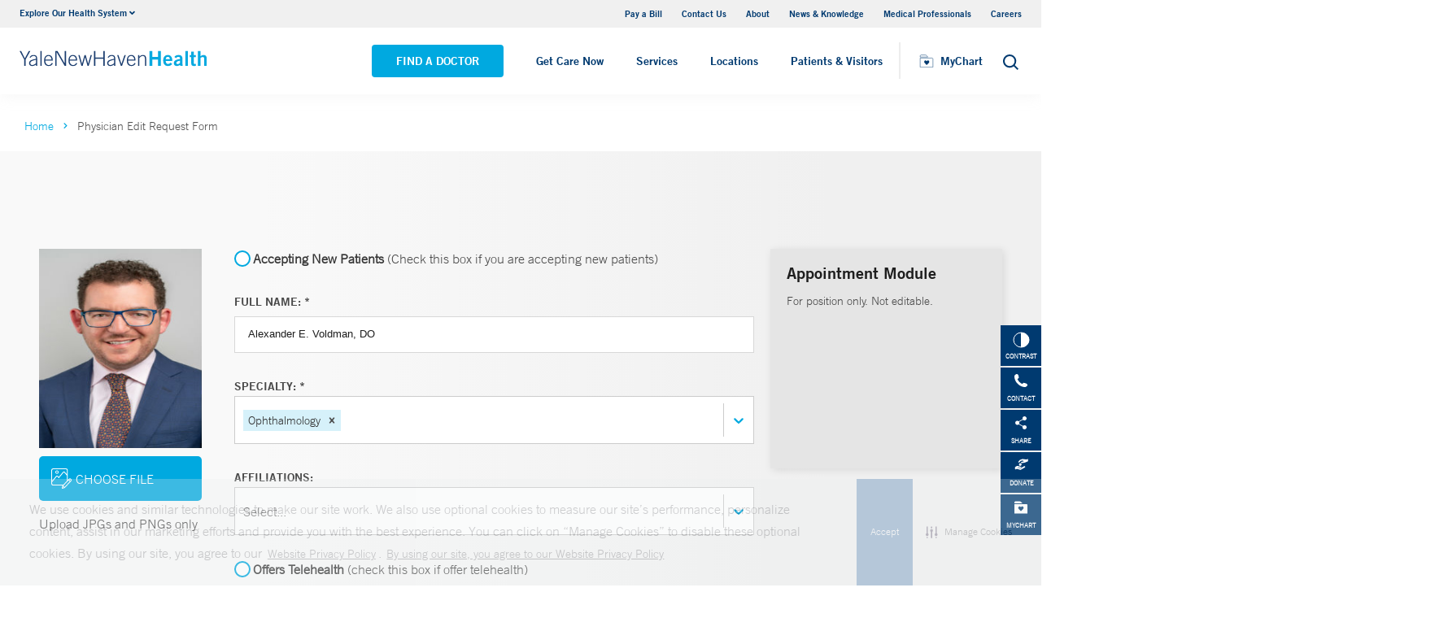

--- FILE ---
content_type: text/html; charset=utf-8
request_url: https://www.ynhhs.org/physicians/edit?id=2dd75c03-04c9-4e9f-abdf-00b772e99ee3
body_size: 13181
content:


<!DOCTYPE html>
<html lang="en" xmlns="http://www.w3.org/1999/xhtml">
<head>
    <title>Physician Edit Request Form</title><meta itemprop="name" content="Physician Edit Request Form" /><meta name="keywords" content="" /><meta name="description" content="" /><meta itemprop="description" content="" /><link rel="canonical" href="https://www.ynhhs.org/sitecore/content/Physicians/edit"></link>
    <meta charset="utf-8" />
    <meta name="viewport" content="width=device-width, initial-scale=1" />
    <link rel="apple-touch-icon" href="/Dist/img/apple-touch-icon.png" />
    <link rel="icon" type="image/x-icon" href="/Dist/img/favicon.ico" />
    <meta name="msapplication-TileColor" content="#da532c" />
    <meta name="analytics-site-name" content="Yale New Haven Health System" />

    

    <script src="/Dist/Scripts/jquery.min.js"></script>
    <script src="/Dist/Scripts/glide.js"></script>
    <script src="/Dist/Scripts/markerclustererplus.min.js"></script>

    <link href="/Dist/Styles/style.min.css?v=1117092902" rel="stylesheet" type="text/css" />

    
    
    

    <script src="https://js.hcaptcha.com/1/api.js?onload=onloadCallback&render=explicit" async defer></script>

<style>
#feedbackcaptcha { text-align: left; }
</style><script src="https://assets.adobedtm.com/be4705422c6a/247399b69a46/launch-d52a5ae2e559.min.js" async></script><!-- After adding this script, call setConsentBannerParams({uuid: <unique id> }) to set unique ID for a customer.  -->
<script
	defer
	data-strict-csp
	data-skip-css="false"
	src="https://cdn-prod.securiti.ai/consent/cookie-consent-sdk-loader-strict-csp.js"
	data-tenant-uuid="a2538e5d-3aa9-4bd6-805c-2bbf101e33e3"
	data-domain-uuid="2be6b37f-6279-43a9-9ed6-a0ded57ace42"
	data-backend-url="https://app.securiti.ai">
</script>
<script type="text/javascript" src="https://cdn-prod.securiti.ai/consent/auto_blocking/a2538e5d-3aa9-4bd6-805c-2bbf101e33e3/2be6b37f-6279-43a9-9ed6-a0ded57ace42.js"></script>
<link rel='stylesheet' type='text/css' href='https://cdn-prod.securiti.ai/consent/cookie-consent.css' />
<link rel='stylesheet' type='text/css' href='https://cdn-prod.securiti.ai/consent/styles/a2538e5d-3aa9-4bd6-805c-2bbf101e33e3/2be6b37f-6279-43a9-9ed6-a0ded57ace42.css' />

<style>
.cc-window{
color: #35383E;
  background-color: #F2F0F0;
}
</style>
</head>
<body class="theme-primary-sky">
    <!-- Google Tag Manager -->
<noscript><iframe src="//www.googletagmanager.com/ns.html?id=GTM-KPD7LW"
height="0" width="0" style="display:none;visibility:hidden"></iframe></noscript>
<script>(function(w,d,s,l,i){w[l]=w[l]||[];w[l].push({'gtm.start':
new Date().getTime(),event:'gtm.js'});var f=d.getElementsByTagName(s)[0],
j=d.createElement(s),dl=l!='dataLayer'?'&l='+l:'';j.async=true;j.src=
'//www.googletagmanager.com/gtm.js?id='+i+dl;f.parentNode.insertBefore(j,f);
})(window,document,'script','dataLayer','GTM-KPD7LW');</script>
<!-- End Google Tag Manager -->


    

    <!-- BEGIN NOINDEX -->
    <div class="mobile-main-nav">
        <a href="#main" class="skip-to-main-content-link">Skip to main content</a>
            <div class="mobile-main-nav__logo">
                <a href="https://www.ynhhs.org/">
                    <img src="/-/media/Images/Logo/YNHHS_hor_clr_484x127.ashx?h=127&amp;iar=0&amp;w=484&amp;hash=11E8047061263B1C6342665F74BC888B" alt="Yale New Haven Health logo" width="484" height="127" DisableWebEdit="True" />
                </a>
            </div>
                    <div class="mobile-main-nav__cta">
<a class="btn light-blue-filled" href="https://www.ynhhs.org/find-a-doctor" DisableWebEdit="True">Find a Doctor</a><a class="btn light-blue" href="https://www.ynhhs.org/get-care-now" DisableWebEdit="True">Get Care Now</a>            </div>
        <ul class="mobile-main-nav__main-menu">
                    <li class="mobile-main-nav__menu-item">
                            <button aria-expanded="false">
                                Services
                                <i class="fas fa-chevron-right dropdown-arrow"></i>
                            </button>
                                                    <div class="mobile-main-nav__panel">
                                <button class="mobile-main-nav__panel-return"><i class="fas fa-chevron-left dropdown-arrow"></i></button>
                                <div class="mobile-main-nav__panel-top">
                                    <h3>
                                        Services
                                    </h3>
                                    <button class="mobile-main-nav__panel-close"></button>
                                </div>
                                    <div class="mobile-main-nav__panel-main">
    <h4>Featured Specialties</h4>
        <ul>
                <li><a title="Aging (Geriatrics)" href="https://www.ynhhs.org/patient-care/aging" DisableWebEdit="True">Aging (Geriatrics)</a></li>
                <li><a title="Cancer (Oncology)" href="https://www.ynhhs.org/patient-care/Cancer" DisableWebEdit="True">Cancer (Oncology)</a></li>
                <li><a title="Children’s (Pediatrics)" href="https://www.ynhhs.org/patient-care/childrens-pediatrics" DisableWebEdit="True">Children’s (Pediatrics)</a></li>
                <li><a title="Digestive Disorders (Gastroenterology)" href="https://www.ynhhs.org/patient-care/digestive-disorders" DisableWebEdit="True">Digestive Disorders (Gastroenterology)</a></li>
                <li><a title="Heart &amp; Vascular" href="https://www.ynhhs.org/patient-care/heart" DisableWebEdit="True">Heart &amp; Vascular</a></li>
                <li><a href="https://www.ynhhs.org/health-at-home" DisableWebEdit="True">Home Healthcare</a></li>
                <li><a title="Mental Health (Psychiatry)" href="https://www.ynhhs.org/patient-care/Mental-Health" DisableWebEdit="True">Mental Health (Psychiatry)</a></li>
                <li><a title="Neurology &amp; Neurosurgery" href="https://www.ynhhs.org/patient-care/neurology-and-neurosurgery" DisableWebEdit="True">Neurology &amp; Neurosurgery</a></li>
                <li><a title="Orthopedics" href="https://www.ynhhs.org/patient-care/orthopedics" DisableWebEdit="True">Orthopedics</a></li>
                <li><a title="Primary Care" href="https://www.ynhhs.org/patient-care/primary-care" DisableWebEdit="True">Primary Care</a></li>
                <li><a title="Transplantation" href="https://www.ynhhs.org/patient-care/Transplantation" DisableWebEdit="True">Transplantation</a></li>
                <li><a title="Trauma &amp; Burn" href="https://www.ynhhs.org/patient-care/trauma-and-burn" DisableWebEdit="True">Trauma &amp; Burn</a></li>
                <li><a title="Women’s Health" href="https://www.ynhhs.org/patient-care/Womens-Health" DisableWebEdit="True">Women’s Health</a></li>
        </ul>
                                        <div class="mobile-main-nav__panel-cta">
                                            <a class="mobile-main-nav__menu-arrow" title="View All Services" href="https://www.ynhhs.org/patient-care">View All Services</a>
                                        </div>
                                    </div>
                                                                    <div class="mobile-main-nav__panel-bottom">
    <h4>More Care</h4>
        <ul>
                <li><a title="COVID-19 Vaccine" href="https://www.ynhhs.org/patient-care/covid-19" DisableWebEdit="True">COVID-19 Resources</a></li>
                <li><a title="For Medical Professionals" href="https://www.ynhh.org/medical-professionals" DisableWebEdit="True">For Medical Professionals</a></li>
                <li><a href="https://www.ynhhs.org/get-care-now" DisableWebEdit="True">Get Care Now</a></li>
                <li><a href="https://www.ynhhs.org/patient-care/pharmacy" DisableWebEdit="True">Pharmacy</a></li>
                <li><a title="Urgent Care" href="https://www.ynhhs.org/urgent-care" DisableWebEdit="True">Urgent Care</a></li>
        </ul>
                                    </div>
                            </div>
                    </li>
                    <li class="mobile-main-nav__menu-item">
                            <button aria-expanded="false">
                                Locations
                                <i class="fas fa-chevron-right dropdown-arrow"></i>
                            </button>
                                                    <div class="mobile-main-nav__panel">
                                <button class="mobile-main-nav__panel-return"><i class="fas fa-chevron-left dropdown-arrow"></i></button>
                                <div class="mobile-main-nav__panel-top">
                                    <h3>
                                        Locations
                                    </h3>
                                    <button class="mobile-main-nav__panel-close"></button>
                                </div>
                                    <div class="mobile-main-nav__panel-main">
    <h4>Location Type</h4>
        <ul>
                <li><a href="https://www.ynhhs.org/find-a-location#sort=relevancy&amp;numberOfResults=25&amp;f:facilitytype=[Outpatient%20Medical%20Centers]" DisableWebEdit="True">Ambulatory / Outpatient Care</a></li>
                <li><a href="https://www.ynhhs.org/find-a-location#f:facilitytype=[Blood%20Draw]" DisableWebEdit="True">Blood Draw</a></li>
                <li><a href="https://www.ynhhs.org/find-a-location#f:facilitytype=[Cancer%20(Oncology)]" DisableWebEdit="True">Cancer (Oncology)</a></li>
                <li><a href="https://www.ynhhs.org/find-a-location#f:facilitytype=[Occupational%20Care]" DisableWebEdit="True">Occupational Care</a></li>
                <li><a href="/find-a-location#f:facilitytype=[Primary Care]" DisableWebEdit="True">Primary Care</a></li>
                <li><a href="https://www.ynhhs.org/find-a-location#f:facilitytype=[Radiology]" DisableWebEdit="True">Radiology</a></li>
                <li><a href="https://www.ynhhs.org/urgent-care" DisableWebEdit="True">Urgent Care</a></li>
        </ul>
                                        <div class="mobile-main-nav__panel-cta">
                                            <a class="mobile-main-nav__menu-arrow" href="https://www.ynhhs.org/find-a-location">View All Our Locations</a>
                                        </div>
                                    </div>
                                                                    <div class="mobile-main-nav__panel-bottom">
    <h4>Hospitals and Multispecialty Locations</h4>
        <ul>
                <li><a title="Bridgeport Hospital" href="https://www.bridgeporthospital.org/" DisableWebEdit="True">Bridgeport Hospital</a></li>
                <li><a title="Greenwich Hospital" href="https://www.greenwichhospital.org/" DisableWebEdit="True">Greenwich Hospital</a></li>
                <li><a class="Lawrence + Memorial Hospital" href="https://www.lmhospital.org/" DisableWebEdit="True">Lawrence + Memorial Hospital</a></li>
                <li><a title="Northeast Medical Group" href="https://www.northeastmedicalgroup.org/find-a-doctor" DisableWebEdit="True">Northeast Medical Group</a></li>
                <li><a title="Smilow Cancer Hospital at Yale New Haven" href="https://www.ynhh.org/smilow" DisableWebEdit="True">Smilow Cancer Hospital at Yale New Haven</a></li>
                <li><a title="Westerly Hospital" href="https://www.westerlyhospital.org/" DisableWebEdit="True">Westerly Hospital</a></li>
                <li><a title="Yale Medicine" href="https://www.yalemedicine.org/" DisableWebEdit="True">Yale Medicine</a></li>
                <li><a href="https://www.ynhh.org/childrens-hospital" DisableWebEdit="True">Yale New Haven Children&#39;s Hospital</a></li>
                <li><a title="Yale New Haven Hospital" href="https://www.ynhh.org/" DisableWebEdit="True">Yale New Haven Hospital</a></li>
                <li><a title="Yale New Haven Psychiatric Hospital" href="https://www.ynhh.org/psychiatric" DisableWebEdit="True">Yale New Haven Psychiatric Hospital</a></li>
        </ul>
                                    </div>
                            </div>
                    </li>
                    <li class="mobile-main-nav__menu-item">
                            <button aria-expanded="false">
                                Patients &amp; Visitors
                                <i class="fas fa-chevron-right dropdown-arrow"></i>
                            </button>
                                                    <div class="mobile-main-nav__panel">
                                <button class="mobile-main-nav__panel-return"><i class="fas fa-chevron-left dropdown-arrow"></i></button>
                                <div class="mobile-main-nav__panel-top">
                                    <h3>
                                        Patients &amp; Visitors
                                    </h3>
                                    <button class="mobile-main-nav__panel-close"></button>
                                </div>
                                    <div class="mobile-main-nav__panel-main">
    <h4>Patients</h4>
        <ul>
                <li><a title="&lt;br/> Billing &amp; Insurance" href="https://www.ynhhs.org/patient-care/billing-insurance" DisableWebEdit="True">Billing &amp; Insurance</a></li>
                <li><a title="Classes &amp; Events" href="https://www.ynhhs.org/events" DisableWebEdit="True">Classes &amp; Events</a></li>
                <li><a title="Financial Assistance" href="https://www.ynhhs.org/patient-care/billing-insurance/Financial-assistance" DisableWebEdit="True">Financial Assistance</a></li>
                <li><a href="https://www.ynhhs.org/get-care-now" rel="noopener noreferrer" DisableWebEdit="True" target="_blank">Get Care Now</a></li>
                <li><a href="https://www.ynhhs.org/patient-care/language-services" DisableWebEdit="True">Language Services</a></li>
                <li><a href="https://www.ynhhs.org/patient-care/Patient-Rights-and-Responsibilities/no-surprise-billing" DisableWebEdit="True">No Surprises Act</a></li>
                <li><a title="Patient Guidelines" href="https://www.ynhhs.org/patients-visitors/preparing/visitor-policy" DisableWebEdit="True">Patient Guidelines</a></li>
                <li><a title="Patient Rights and Responsibilities" href="https://www.ynhhs.org/patient-care/Patient-Rights-and-Responsibilities" DisableWebEdit="True">Patient Rights and Responsibilities</a></li>
                <li><a title="Pay Your Bill" href="https://mychart.ynhhs.org/MyChart-PRD/" DisableWebEdit="True">Pay Your Bill</a></li>
        </ul>
                                        <div class="mobile-main-nav__panel-cta">
                                            <a class="mobile-main-nav__menu-arrow" href="https://www.ynhhs.org/patients-visitors">View All Patient &amp; Visitor Information</a>
                                        </div>
                                    </div>
                                                                    <div class="mobile-main-nav__panel-bottom">
    <h4>Patient Tools</h4>
        <ul>
                <li><a title="Make An Appointment" href="https://www.ynhhs.org/make-an-appointment" DisableWebEdit="True">Make An Appointment</a></li>
                <li><a href="https://mychart.ynhhs.org/" rel="noopener noreferrer" title="Prescription Refills" DisableWebEdit="True" target="_blank">Prescription Refills</a></li>
                <li><a title="Request Medical Records" href="https://www.ynhhs.org/online-tools/Request-Medical-Records" DisableWebEdit="True">Request Medical Records</a></li>
                <li><a href="https://www.ynhhs.org/employee-spotlight" DisableWebEdit="True">Thank Your Caregiver - ThinkThanks Employee Spotlight</a></li>
        </ul>
                                    </div>
                            </div>
                    </li>
        </ul>
        <div  class="mobile-main-nav__locations expand-menu">
            <button id="explore-menu-button" aria-controls="explore-menu-dropdown">
                Explore Our Health System<i class="fas fa-chevron-down dropdown-arrow"></i>
            </button>
            <ul class="mobile-main-nav__locations-items" role="menu" aria-labelledby="explore-menu-button" id="explore-menu-dropdown">
                        <li role="presentation">
                            <a role="menuitem" tabindex="-1" href="https://www.ynhhs.org/">Yale New Haven Health</a>
                        </li>
                        <li role="presentation">
                            <a role="menuitem" tabindex="-1" href="https://www.bridgeporthospital.org/">Bridgeport Hospital</a>
                        </li>
                        <li role="presentation">
                            <a role="menuitem" tabindex="-1" href="https://www.ynhh.org/childrens-hospital">Yale New Haven Children&#39;s Hospital</a>
                        </li>
                        <li role="presentation">
                            <a role="menuitem" tabindex="-1" href="https://www.greenwichhospital.org/">Greenwich Hospital</a>
                        </li>
                        <li role="presentation">
                            <a role="menuitem" tabindex="-1" href="https://www.lmhospital.org/">Lawrence + Memorial Hospital</a>
                        </li>
                        <li role="presentation">
                            <a role="menuitem" tabindex="-1" href="https://www.ynhh.org/psychiatric">Yale New Haven Psychiatric Hospital</a>
                        </li>
                        <li role="presentation">
                            <a role="menuitem" tabindex="-1" href="https://www.ynhh.org/smilow">Smilow Cancer Hospital</a>
                        </li>
                        <li role="presentation">
                            <a role="menuitem" tabindex="-1" href="https://www.ynhhs.org/urgent-care">Yale New Haven Health Urgent Care</a>
                        </li>
                        <li role="presentation">
                            <a role="menuitem" tabindex="-1" href="https://www.westerlyhospital.org/">Westerly Hospital</a>
                        </li>
                        <li role="presentation">
                            <a role="menuitem" tabindex="-1" href="https://www.ynhh.org/">Yale New Haven Hospital</a>
                        </li>
                        <li role="presentation">
                            <a role="menuitem" tabindex="-1" href="https://www.ynhhs.org/clinical-affiliates">Clinical Affiliates</a>
                        </li>
                        <li role="presentation">
                            <a role="menuitem" tabindex="-1" href="https://www.northeastmedicalgroup.org/">Northeast Medical Group</a>
                        </li>
            </ul>
        </div>
            <ul class="mobile-main-nav__utility-links">

                    <li><a href="https://mychart.ynhhs.org/MyChart-PRD/Billing/Summary" rel="noopener noreferrer" DisableWebEdit="True" target="_blank">Pay a Bill</a></li>
                    <li><a title="Contact Us" href="https://www.ynhhs.org/contact" DisableWebEdit="True">Contact Us</a></li>
                    <li><a title="About" href="https://www.ynhhs.org/about" DisableWebEdit="True">About</a></li>
                    <li><a title="News &amp; Knowledge" href="https://www.ynhhs.org/news-media/blog" DisableWebEdit="True">News &amp; Knowledge</a></li>
                    <li><a title="Medical Professionals" href="https://www.ynhhs.org/providers" DisableWebEdit="True">Medical Professionals</a></li>
                    <li><a title="Find a Hospital Near Me" href="https://www.ynhhs.org/careers" DisableWebEdit="True">Careers</a></li>
            </ul>
                <button class="mobile-main-nav__close" aria-label="Close Mobile Menu"></button>
    </div>





    <div class="utility-nav is-hidden-touch">
        <a href="#main" class="skip-to-main-content-link">Skip to main content</a>
        <div class="inner-container">
                <div class="dropdown">
                    <div class="dropdown-trigger">
                        <a class="dropdown-btn" aria-haspopup="true" aria-controls="dropdown-menu">
                            <span>Explore Our Health System</span>
                            <span class="icon is-small">
                                <i class="fas fa-angle-down" aria-hidden="true"></i>
                            </span>
                        </a>
                    </div>
                    <div class="dropdown-menu" role="menu">
                        <div class="dropdown-content">
                                    <a href="https://www.ynhhs.org/" class="dropdown-item">Yale New Haven Health</a>
                                    <a href="https://www.bridgeporthospital.org/" class="dropdown-item">Bridgeport Hospital</a>
                                    <a href="https://www.ynhh.org/childrens-hospital" class="dropdown-item">Yale New Haven Children&#39;s Hospital</a>
                                    <a href="https://www.greenwichhospital.org/" class="dropdown-item">Greenwich Hospital</a>
                                    <a href="https://www.lmhospital.org/" class="dropdown-item">Lawrence + Memorial Hospital</a>
                                    <a href="https://www.ynhh.org/psychiatric" class="dropdown-item">Yale New Haven Psychiatric Hospital</a>
                                    <a href="https://www.ynhh.org/smilow" class="dropdown-item">Smilow Cancer Hospital</a>
                                    <a href="https://www.ynhhs.org/urgent-care" class="dropdown-item">Yale New Haven Health Urgent Care</a>
                                    <a href="https://www.westerlyhospital.org/" class="dropdown-item">Westerly Hospital</a>
                                    <a href="https://www.ynhh.org/" class="dropdown-item">Yale New Haven Hospital</a>
                                    <a href="https://www.ynhhs.org/clinical-affiliates" class="dropdown-item">Clinical Affiliates</a>
                                    <a href="https://www.northeastmedicalgroup.org/" class="dropdown-item">Northeast Medical Group</a>
                        </div>
                    </div>
                </div>
            <div class="link-container">
<a href="https://mychart.ynhhs.org/MyChart-PRD/Billing/Summary" rel="noopener noreferrer" DisableWebEdit="True" target="_blank">Pay a Bill</a><a title="Contact Us" href="https://www.ynhhs.org/contact" DisableWebEdit="True">Contact Us</a><a title="About" href="https://www.ynhhs.org/about" DisableWebEdit="True">About</a><a title="News &amp; Knowledge" href="https://www.ynhhs.org/news-media/blog" DisableWebEdit="True">News &amp; Knowledge</a><a title="Medical Professionals" href="https://www.ynhhs.org/providers" DisableWebEdit="True">Medical Professionals</a><a title="Find a Hospital Near Me" href="https://www.ynhhs.org/careers" DisableWebEdit="True">Careers</a>                            </div>
        </div>
    </div>
    <header class="header">
        <div class="header__main-wrapper">
            <div class="header__container">
                <div class="header__logo">
                    <a href="https://www.ynhhs.org/">
                        <img src="/-/media/Images/Logo/YNHHS_hor_clr_484x127.ashx?h=127&amp;iar=0&amp;w=484&amp;hash=11E8047061263B1C6342665F74BC888B" alt="Yale New Haven Health logo" width="484" height="127" DisableWebEdit="True" />
                    </a>
                </div>
                <nav class="header__nav" aria-label="main navigation">
                        <ul class="header__nav-list">
                                            <li class="header__nav-item"><a class="light-blue-filled" href="https://www.ynhhs.org/find-a-doctor" DisableWebEdit="True">Find a Doctor</a></li>
                                            <li class="header__nav-item"><a class="light-blue" href="https://www.ynhhs.org/get-care-now" DisableWebEdit="True">Get Care Now</a></li>
                                                                <li class="header__nav-item has-submenu">
                                        <button class="active-trigger" aria-expanded="false">
                                            Services
                                        </button>
                                            <div class="drop-down">
                                                    <div class="drop-left">
                                                        <div class="drop-top">
    <div class="drop-top__left-inner">
        <h3>Featured Specialties</h3>
        <div>
                    <ul>
                            <li><a title="Aging (Geriatrics)" href="https://www.ynhhs.org/patient-care/aging" DisableWebEdit="True">Aging (Geriatrics)</a></li>
                            <li><a title="Cancer (Oncology)" href="https://www.ynhhs.org/patient-care/Cancer" DisableWebEdit="True">Cancer (Oncology)</a></li>
                            <li><a title="Children’s (Pediatrics)" href="https://www.ynhhs.org/patient-care/childrens-pediatrics" DisableWebEdit="True">Children’s (Pediatrics)</a></li>
                            <li><a title="Digestive Disorders (Gastroenterology)" href="https://www.ynhhs.org/patient-care/digestive-disorders" DisableWebEdit="True">Digestive Disorders (Gastroenterology)</a></li>
                            <li><a title="Heart &amp; Vascular" href="https://www.ynhhs.org/patient-care/heart" DisableWebEdit="True">Heart &amp; Vascular</a></li>
                            <li><a href="https://www.ynhhs.org/health-at-home" DisableWebEdit="True">Home Healthcare</a></li>
                    </ul>
                    <ul>
                            <li><a title="Mental Health (Psychiatry)" href="https://www.ynhhs.org/patient-care/Mental-Health" DisableWebEdit="True">Mental Health (Psychiatry)</a></li>
                            <li><a title="Neurology &amp; Neurosurgery" href="https://www.ynhhs.org/patient-care/neurology-and-neurosurgery" DisableWebEdit="True">Neurology &amp; Neurosurgery</a></li>
                            <li><a title="Orthopedics" href="https://www.ynhhs.org/patient-care/orthopedics" DisableWebEdit="True">Orthopedics</a></li>
                            <li><a title="Primary Care" href="https://www.ynhhs.org/patient-care/primary-care" DisableWebEdit="True">Primary Care</a></li>
                            <li><a title="Transplantation" href="https://www.ynhhs.org/patient-care/Transplantation" DisableWebEdit="True">Transplantation</a></li>
                            <li><a title="Trauma &amp; Burn" href="https://www.ynhhs.org/patient-care/trauma-and-burn" DisableWebEdit="True">Trauma &amp; Burn</a></li>
                    </ul>
        </div>
    </div>
                                                                                                                    </div>
                                                            <div class="drop-bottom">
                                                                <a class="drop-down__menu-arrow" title="View All Services" href="https://www.ynhhs.org/patient-care">View All Services</a>
                                                            </div>
                                                    </div>
                                                                                                    <div class="drop-right">
                                                        <div class="drop-top">
    <div class="drop-top__left-inner">
        <h3>More Care</h3>
        <div>
                    <ul class="">
                            <li><a title="COVID-19 Vaccine" href="https://www.ynhhs.org/patient-care/covid-19" DisableWebEdit="True">COVID-19 Resources</a></li>
                            <li><a title="For Medical Professionals" href="https://www.ynhh.org/medical-professionals" DisableWebEdit="True">For Medical Professionals</a></li>
                            <li><a href="https://www.ynhhs.org/get-care-now" DisableWebEdit="True">Get Care Now</a></li>
                            <li><a href="https://www.ynhhs.org/patient-care/pharmacy" DisableWebEdit="True">Pharmacy</a></li>
                            <li><a title="Urgent Care" href="https://www.ynhhs.org/urgent-care" DisableWebEdit="True">Urgent Care</a></li>
                    </ul>
        </div>
    </div>
                                                                                                                    </div>
                                                        <div class="drop-bottom"></div>
                                                    </div>
                                                <button class="drop-down__close"><span>close</span></button>
                                            </div>
                                    </li>
                                    <li class="header__nav-item has-submenu">
                                        <button class="active-trigger" aria-expanded="false">
                                            Locations
                                        </button>
                                            <div class="drop-down">
                                                    <div class="drop-left">
                                                        <div class="drop-top">
    <div class="drop-top__left-inner">
        <h3>Location Type</h3>
        <div>
                    <ul class="">
                            <li><a href="https://www.ynhhs.org/find-a-location#sort=relevancy&amp;numberOfResults=25&amp;f:facilitytype=[Outpatient%20Medical%20Centers]" DisableWebEdit="True">Ambulatory / Outpatient Care</a></li>
                            <li><a href="https://www.ynhhs.org/find-a-location#f:facilitytype=[Blood%20Draw]" DisableWebEdit="True">Blood Draw</a></li>
                            <li><a href="https://www.ynhhs.org/find-a-location#f:facilitytype=[Cancer%20(Oncology)]" DisableWebEdit="True">Cancer (Oncology)</a></li>
                            <li><a href="https://www.ynhhs.org/find-a-location#f:facilitytype=[Occupational%20Care]" DisableWebEdit="True">Occupational Care</a></li>
                            <li><a href="/find-a-location#f:facilitytype=[Primary Care]" DisableWebEdit="True">Primary Care</a></li>
                            <li><a href="https://www.ynhhs.org/find-a-location#f:facilitytype=[Radiology]" DisableWebEdit="True">Radiology</a></li>
                            <li><a href="https://www.ynhhs.org/urgent-care" DisableWebEdit="True">Urgent Care</a></li>
                    </ul>
        </div>
    </div>
                                                                                                                    </div>
                                                            <div class="drop-bottom">
                                                                <a class="drop-down__menu-arrow" href="https://www.ynhhs.org/find-a-location">View All Our Locations</a>
                                                            </div>
                                                    </div>
                                                                                                    <div class="drop-right">
                                                        <div class="drop-top">
    <div class="drop-top__left-inner">
        <h3>Hospitals and Multispecialty Locations</h3>
        <div>
                    <ul>
                            <li><a title="Bridgeport Hospital" href="https://www.bridgeporthospital.org/" DisableWebEdit="True">Bridgeport Hospital</a></li>
                            <li><a title="Greenwich Hospital" href="https://www.greenwichhospital.org/" DisableWebEdit="True">Greenwich Hospital</a></li>
                            <li><a class="Lawrence + Memorial Hospital" href="https://www.lmhospital.org/" DisableWebEdit="True">Lawrence + Memorial Hospital</a></li>
                            <li><a title="Northeast Medical Group" href="https://www.northeastmedicalgroup.org/find-a-doctor" DisableWebEdit="True">Northeast Medical Group</a></li>
                            <li><a title="Smilow Cancer Hospital at Yale New Haven" href="https://www.ynhh.org/smilow" DisableWebEdit="True">Smilow Cancer Hospital at Yale New Haven</a></li>
                    </ul>
                    <ul>
                            <li><a title="Westerly Hospital" href="https://www.westerlyhospital.org/" DisableWebEdit="True">Westerly Hospital</a></li>
                            <li><a title="Yale Medicine" href="https://www.yalemedicine.org/" DisableWebEdit="True">Yale Medicine</a></li>
                            <li><a href="https://www.ynhh.org/childrens-hospital" DisableWebEdit="True">Yale New Haven Children&#39;s Hospital</a></li>
                            <li><a title="Yale New Haven Hospital" href="https://www.ynhh.org/" DisableWebEdit="True">Yale New Haven Hospital</a></li>
                            <li><a title="Yale New Haven Psychiatric Hospital" href="https://www.ynhh.org/psychiatric" DisableWebEdit="True">Yale New Haven Psychiatric Hospital</a></li>
                    </ul>
        </div>
    </div>
                                                                                                                    </div>
                                                        <div class="drop-bottom"></div>
                                                    </div>
                                                <button class="drop-down__close"><span>close</span></button>
                                            </div>
                                    </li>
                                    <li class="header__nav-item has-submenu">
                                        <button class="active-trigger" aria-expanded="false">
                                            Patients &amp; Visitors
                                        </button>
                                            <div class="drop-down">
                                                    <div class="drop-left">
                                                        <div class="drop-top">
    <div class="drop-top__left-inner">
        <h3>Patients</h3>
        <div>
                    <ul>
                            <li><a title="&lt;br/> Billing &amp; Insurance" href="https://www.ynhhs.org/patient-care/billing-insurance" DisableWebEdit="True">Billing &amp; Insurance</a></li>
                            <li><a title="Classes &amp; Events" href="https://www.ynhhs.org/events" DisableWebEdit="True">Classes &amp; Events</a></li>
                            <li><a title="Financial Assistance" href="https://www.ynhhs.org/patient-care/billing-insurance/Financial-assistance" DisableWebEdit="True">Financial Assistance</a></li>
                            <li><a href="https://www.ynhhs.org/get-care-now" rel="noopener noreferrer" DisableWebEdit="True" target="_blank">Get Care Now</a></li>
                    </ul>
                    <ul>
                            <li><a href="https://www.ynhhs.org/patient-care/language-services" DisableWebEdit="True">Language Services</a></li>
                            <li><a href="https://www.ynhhs.org/patient-care/Patient-Rights-and-Responsibilities/no-surprise-billing" DisableWebEdit="True">No Surprises Act</a></li>
                            <li><a title="Patient Guidelines" href="https://www.ynhhs.org/patients-visitors/preparing/visitor-policy" DisableWebEdit="True">Patient Guidelines</a></li>
                            <li><a title="Patient Rights and Responsibilities" href="https://www.ynhhs.org/patient-care/Patient-Rights-and-Responsibilities" DisableWebEdit="True">Patient Rights and Responsibilities</a></li>
                    </ul>
        </div>
    </div>
                                                                                                                    </div>
                                                            <div class="drop-bottom">
                                                                <a class="drop-down__menu-arrow" href="https://www.ynhhs.org/patients-visitors">View All Patient &amp; Visitor Information</a>
                                                            </div>
                                                    </div>
                                                                                                    <div class="drop-right">
                                                        <div class="drop-top">
    <div class="drop-top__left-inner">
        <h3>Patient Tools</h3>
        <div>
                    <ul class="">
                            <li><a title="Make An Appointment" href="https://www.ynhhs.org/make-an-appointment" DisableWebEdit="True">Make An Appointment</a></li>
                            <li><a href="https://mychart.ynhhs.org/" rel="noopener noreferrer" title="Prescription Refills" DisableWebEdit="True" target="_blank">Prescription Refills</a></li>
                            <li><a title="Request Medical Records" href="https://www.ynhhs.org/online-tools/Request-Medical-Records" DisableWebEdit="True">Request Medical Records</a></li>
                            <li><a href="https://www.ynhhs.org/employee-spotlight" DisableWebEdit="True">Thank Your Caregiver - ThinkThanks Employee Spotlight</a></li>
                    </ul>
        </div>
    </div>
                                                                                                                    </div>
                                                        <div class="drop-bottom"></div>
                                                    </div>
                                                <button class="drop-down__close"><span>close</span></button>
                                            </div>
                                    </li>
                        </ul>
                </nav>
                <div class="header__right  ">
                    <div class="header__right-wrapper">
<a href="https://mychart.ynhhs.org/MyChart-PRD/Authentication/Login" rel="noopener noreferrer" hasDisableWebEdit="True" target="_blank"><img src="/-/media/Images/Icons/Header-Icons/icon-mychart-header.ashx?iar=0&amp;hash=65F8CEB084B4838CD046EF032FAA6222" alt="My chart icon, a folder with a heart in the middle." DisableWebEdit="True" />                            <span>MyChart</span>
</a>                        <button class="header__search" aria-expanded="false">
                            <span>Search</span>
                            <img src="/-/media/Images/Icons/Header-Icons/icon-search.ashx?iar=0&amp;hash=9B497E70A197DB7B978628BC7F382EB4" class="icon-default" alt="Search icon magnifying glass" title="Search icon magnifying glass" DisableWebEdit="True" />
                            <img src="/-/media/Images/Icons/Header-Icons/close-search.ashx?iar=0&amp;hash=ADF7FAD1D54E8EA37EB30B6DB3D09526" class="icon-active" alt="close search" DisableWebEdit="True" />
                        </button>
                    </div>
                    <button class="header__burger" aria-label="menu" aria-expanded="false">
                        <span></span>
                        <span></span>
                        <span></span>
                    </button>
                </div>
            </div>
            <div class="main-search-nav">
                <div class="main-search-nav__wrapper">
                    <button class="main-search-nav__panel-close" aria-label="close menu"></button>
                    <a class="main-search-nav__logo" href="/">
                        <img src="/-/media/Images/Logo/YNHHS_hor_clr_484x127.ashx?h=127&amp;iar=0&amp;w=484&amp;hash=11E8047061263B1C6342665F74BC888B" alt="Yale New Haven Health logo" width="484" height="127" DisableWebEdit="True" />
                    </a>
                    <img src="/-/media/Images/Icons/Header-Icons/icon-search.ashx?iar=0&amp;hash=9B497E70A197DB7B978628BC7F382EB4" class="main-search-nav__search-identifier" alt="Search icon magnifying glass" title="Search icon magnifying glass" DisableWebEdit="True" />
                    <div id="mobileNavSearchIcon" class="input-container">
                        



<script>
    document.addEventListener("CoveoSearchEndpointInitialized", function() {
        var searchboxElement = document.getElementById("coveo234hj23");
        searchboxElement.addEventListener("CoveoComponentInitialized", function() {
            CoveoForSitecore.initSearchboxIfStandalone(searchboxElement, "https://www.ynhhs.org/search");
        });
    })
</script>    <div id="coveo234hj23_container" class="coveo-for-sitecore-search-box-container"
           data-prebind-maximum-age='currentMaximumAge'
  data-pipeline='Site Search Pipeline'
>
        <div id="coveo234hj23"
             class="CoveoSearchbox"
               data-enable-omnibox='true'
  data-prebind-maximum-age='currentMaximumAge'
  data-pipeline='Site Search Pipeline'
  data-placeholder='Search'
  data-clear-filters-on-new-query='false'
>
            
            
<script type="text/javascript">
    document.addEventListener("CoveoSearchEndpointInitialized", function() {
        var componentId = "coveo234hj23";
        var componentElement = document.getElementById(componentId);

        function showError(error) {
                console.error(error);
        }

        function areCoveoResourcesIncluded() {
            return typeof (Coveo) !== "undefined";
        }

        if (areCoveoResourcesIncluded()) {
            var event = document.createEvent("CustomEvent");
            event.initEvent("CoveoComponentInitialized", false, true);
            
            setTimeout(function() {
                componentElement.dispatchEvent(event);
            }, 0);
        } else {
            componentElement.classList.add("invalid");
            showError("The Coveo Resources component must be included in this page.");
        }
    });
</script>
            <div class="CoveoForSitecoreBindWithUserContext"></div>
            <div class="CoveoForSitecoreExpressions"></div>
            <div class="CoveoForSitecoreConfigureSearchHub" data-sc-search-hub="search"></div>
        </div>
        
    </div>

                    </div>
                    <div class="main-search-nav__bottom">
                                <div class="main-search-nav__left">
                                    <h3>Popular Services</h3>
                                    <ul>
                                            <li><a href="https://www.ynhhs.org/patient-care/digestive-disorders">Gastroenterology</a></li>
                                            <li><a href="https://www.ynhhs.org/patient-care/neurology-and-neurosurgery">Neurology &amp; Neurosurgery</a></li>
                                            <li><a href="https://www.ynhhs.org/patient-care/primary-care">Primary Care</a></li>
                                    </ul>
                                    <a class="btn has-arrow" href="https://www.ynhhs.org/patient-care">View All Services</a>
                                </div>
                                <div class="main-search-nav__center">
                                    <h3>Popular Locations</h3>
                                    <ul>
                                            <li><a href="/locations/north-haven-6-devine-street">North Haven Medical Center</a></li>
                                            <li><a href="/locations/trumbull-5520-park-avenue-medical-center">Park Avenue Medical Center</a></li>
                                            <li><a href="/locations/new-haven-20-york-street">Yale New Haven Hospital - York Street Campus</a></li>
                                    </ul>
                                    <a class="btn has-arrow" href="https://www.ynhhs.org/find-a-location">View All Locations</a>
                                </div>
                                <div class="main-search-nav__right">
                                    <h4>Frequent Searches</h4>
                                        <ul>
                                                <li>
                                                    <a href="https://www.ynhhs.org/online-tools/Request-Medical-Records">Medical Records</a>
                                                </li>
                                                <li>
                                                    <a rel="noopener noreferrer" href="https://mychart.ynhhs.org/MyChart-PRD/" target="_blank">MyChart</a>
                                                </li>
                                                <li>
                                                    <a href="https://www.ynhhs.org/patient-care/primary-care">Primary Care Physician</a>
                                                </li>
                                        </ul>
                                </div>
                    </div>
                </div>
            </div>
        </div>
    </header>
<script>
    
</script>

    <!--Toolbar Desktop -->
    <div class="main-right-box toolbar toolbar-desktop is-hidden-touch">
        <!-- Contrast -->
        <div class="toolbar-box">
            <div class="icon">
                <img src="/Dist/img/contrast-icon.svg" alt="">
            </div>
            <p class="label">Contrast</p>
            <div class="field slide-field">
                <div class="share-container">
                    <div><span>Off</span></div>
                    <div>
                        <input id="switchRoundedDefault" type="checkbox" name="switchRoundedDefault" class="switch is-rounded contrast-checkbox desktop-input" aria-label="Enable high‑contrast mode">
                        <label for="switchRoundedDefault"></label>
                    </div>
                    
                    <div><span>On</span></div>
                </div>

            </div>
        </div>
            <!-- Contact -->
            <a class="toolbar-box" href="https://www.ynhhs.org/contact" target="_blank">
                <div class="icon">
                    <img src="/Dist/img/contact-icon.svg" alt="">
                </div>
                <p class="label">Contact</p>
            </a>
        <!-- Share -->
        <div class="toolbar-box">
            <div class="icon">
                <img src="/Dist/img/share-icon.svg" alt="">
            </div>
            <p class="label">Share</p>
            <div class="slide-field share">
                <div class="share-container">
                    <div>
                        <a href="/cdn-cgi/l/email-protection#[base64]" title="Share through e-mail"><i class="far fa-envelope"></i></a>
                    </div>
                    <div>
                        <a href="javascript:openFacebookShareModal(&#39;https://www.ynhhs.org/physicians/edit?id=2dd75c03-04c9-4e9f-abdf-00b772e99ee3&#39;, 520, 350)" title="Share through Facebook"><i class="fab fa-facebook-f"></i></a>
                    </div>
                    <div>
                        <a href="javascript:openTwitterShareModal(&#39;https://www.ynhhs.org/physicians/edit?id=2dd75c03-04c9-4e9f-abdf-00b772e99ee3&#39;, &#39;Physician Edit Request Form&#39;, 520, 350)" title="Share through Twitter"><i class="fab fa-twitter"></i></a>
                    </div>
                </div>
            </div>
        </div>
            <!-- Donate -->
            <a class="toolbar-box" href="https://www.givetoynhh.org/" target="_blank">
                <div class="icon">
                    <img src="/Dist/img/donate-icon.svg" alt="">
                </div>
                <p class="label">Donate</p>
            </a>

            <!-- MyChart -->
            <a class="toolbar-box" href="https://mychart.ynhhs.org/MyChart-PRD/Authentication/Login" target="_blank">
                <div class="icon">
                    <img src="/Dist/img/mychar-icon.svg" alt="">
                </div>
                <p class="label">MyChart</p>
            </a>
    </div>
    <!--Toolbar Mobile -->
    <div class="main-right-box toolbar toolbar-mobile is-hidden-desktop">
        <div class="toolbar-box help">
            <div class="icon">
                <i class="far fa-hand-point-up"></i>
            </div>
            <p class="label">Help</p>
            <div class="field menu-slideout">
                <!-- Contrast -->
                <div class="toolbar-box mobile">
                    <div class="icon">
                        <img src="/Dist/img/contrast-icon.svg" alt="">
                    </div>
                    <p class="label">Contrast</p>
                    <div class="field slide-field">
                        <div><span>Off</span></div>
                        <div>
                            <input id="switchRoundedMobile" type="checkbox" name="switchRoundedMobile" class="switch is-rounded contrast-checkbox mobile-input" aria-label="Enable high‑contrast mode">
                            <label for="switchRoundedMobile"></label>
                        </div>
                        <div><span>On</span></div>
                    </div>
                </div>
                    <!-- Contact -->
                    <a class="toolbar-box mobile" href="https://www.ynhhs.org/contact" target="_blank">
                        <div class="icon">
                            <img src="/Dist/img/contact-icon.svg" alt="">
                        </div>
                        <p class="label">Contact</p>
                    </a>
                <!-- Share -->
                <div class="toolbar-box mobile">
                    <div class="icon">
                        <img src="/Dist/img/share-icon.svg" alt="">
                    </div>
                    <p class="label">Share</p>
                    <div class="slide-field share">
                        <div class="share-container">
                            <div>
                                <a href="/cdn-cgi/l/email-protection#[base64]" title="Share through e-mail"><i class="far fa-envelope"></i></a>
                            </div>
                            <div>
                                <a href="javascript:openFacebookShareModal(&#39;https://www.ynhhs.org/physicians/edit?id=2dd75c03-04c9-4e9f-abdf-00b772e99ee3&#39;, 520, 350)" title="Share through Facebook"><i class="fab fa-facebook-f"></i></a>
                            </div>
                            <div>
                                <a href="javascript:openTwitterShareModal(&#39;https://www.ynhhs.org/physicians/edit?id=2dd75c03-04c9-4e9f-abdf-00b772e99ee3&#39;, &#39;Physician Edit Request Form&#39;, 520, 350)" title="Share through Twitter"><i class="fab fa-twitter"></i></a>
                            </div>
                        </div>
                    </div>
                </div>
                    <!-- Donate -->
                    <a class="toolbar-box" href="https://www.givetoynhh.org/" target="_blank">
                        <div class="icon">
                            <img src="/Dist/img/donate-icon.svg" alt="">
                        </div>
                        <p class="label">Donate</p>
                    </a>
                                    <!-- MyChart -->
                    <a class="toolbar-box" href="https://mychart.ynhhs.org/MyChart-PRD/Authentication/Login" target="_blank">
                        <div class="icon">
                            <img src="/Dist/img/mychar-icon.svg" alt="">
                        </div>
                        <p class="label">MyChart</p>
                    </a>
            </div>
        </div>
        
    </div>
<!-- Main Navigation Helpers -->

    <div class="dropdown-overlay"></div>
    <!-- END NOINDEX -->

<div class="container doctor-bio-page">
    <main id="main">
        <!-- BEGIN NOINDEX -->
    <div class="inner-container-main">
        <ul class="breadcrumb">
                <li><a class="home" href="https://www.ynhhs.org/">Home</a></li>



                <li><div>Physician Edit Request Form</div></li>
        </ul>
    </div>
    <!-- END NOINDEX -->
    <div class="">
        <div class="">
            <div class="" id="doctor_container_new"></div>
        </div>
    </div>
    <script data-cfasync="false" src="/cdn-cgi/scripts/5c5dd728/cloudflare-static/email-decode.min.js"></script><script>
        window.physicianData = {"sitecoreId":"2dd75c03-04c9-4e9f-abdf-00b772e99ee3","berylId":"897028","fullName":"Alexander E. Voldman, DO","imagePath":"https://www.ynhhs.org/-/media/Images/Physicians/Import/897028VoldmanBlazer500kb.ashx","specialties":"Ophthalmology","conditionsAndTreatments":"Cataracts, Refractive Surgery","gender":"Male","affiliations":"","languages":"English;Russian;Spanish","yearsInPractice":"","education":"New York Institute of Technology College of Osteopathic Medicine","internship":"Queens Hospital Center","residency":"West Virginia University","fellowship":"New York Eye and Ear Infirmary of Mt. Sinai","bookOnline":"","acceptingNewPatients":false,"telehealth":false,"locations":[{"id":"4d703b782e5d4434b6e785f458416be9","name":"","addressLine1":"202 Cherry St","addressLine2":"","city":"Milford","state":"CT","zipcode":"06460","phonenumber":"(203) 878-1236","fax":"(203) 874-8838"},{"id":"f7a3dbb2d6c0469eb4849564daa5aca1","name":"","addressLine1":"2 Trap Falls Rd.","addressLine2":"Ste. 104","city":"Shelton","state":"CT","zipcode":"06484","phonenumber":"(203) 944-0464","fax":"() -"},{"id":"cd854b5ec54849428a1c842f88bc4ef6","name":"","addressLine1":"1236 Main St.","addressLine2":"","city":"Branford","state":"CT","zipcode":"06405","phonenumber":"(203) 488-5688","fax":"() -"},{"id":"f2611596b89a46b9b6d4b1e42f46aba8","name":"","addressLine1":"325 Boston Post Road","addressLine2":"","city":"Orange","state":"CT","zipcode":"06477","phonenumber":"(203) 795-0766","fax":"() -"},{"id":"92ed4df315dc404f8b47f6cdcee45830","name":"","addressLine1":"215 Main St","addressLine2":"","city":"Westport","state":"CT","zipcode":"06880","phonenumber":"(203) 878-1236","fax":"() -"}],"insurances":"","biography":"","generalcomments":null,"contactName":null,"contactPhone":null,"contactEmail":null};
        window.taxonomies = {"specialties":"All,Addiction Recovery,Anesthesiology,Breast Cancer,Cancer,Childrens,Childrens Allergy and Immunology,Childrens Anesthesia and Pain Management,Childrens Cancer,Childrens Dentistry,Childrens Dermatology,Childrens Diabetes and Endocrinology,Childrens Digestive Health,Childrens Ear Nose and Throat,Childrens Emergency Services,Childrens Fetal Care,Childrens Genetics,Childrens Gynecology,Childrens Heart and Vascular,Childrens Infectious Disease,Childrens Kidney Disease,Childrens Mental Health,Childrens Neurology and Neurosurgery,Childrens Opthalmology,Childrens Orthopedics,Childrens Pulmonology,Childrens Radiology,Childrens Rehabilitation,Childrens Rheumatology,Childrens Sleep Medicine,Childrens Surgery,Childrens Thyroid Disorders,Childrens Toxicology,Childrens Transplantation,Childrens Trauma Burn,Childrens Urology,Dentistry,Dermatology,Diabetes and Endocrinology,Digestive Disorders,Ear Nose Throat,Emergency Care,Genetics,Geriatrics,Gynecology,Heart and Vascular,Hematology,Hepatology,Holistic Medicine,Hospice Palliative Care,Home Hospital,Home Healthcare,Hospitalist,Hyperbaric Wound Care,Immunology and Allergy,Infectious Disease,Kidney Disease,Laboratory Medicine,Maternity,Mental Health,Neonatal Care,Nephrology,Neurology and Neurosurgery,Nutrition,Occupational Health,Ophthalmology,Orthopedics,Pain Management,Palliative Care,Pathology,Pharmacy,Physical Therapy Rehabilitation,Plastic Surgery,Podiatry,Primary Care,Pulmonology,Radiology,Rheumatology,Sleep Medicine,Surgery,Telehealth,Transplantation,Trauma and Burn,Urgent Care,Urology,Weight Loss Bariatric Surgery,Wound Care,Womens Health","conditionsAndTreatments":"Addiction Recovery,Advanced Endoscopy,AIDS Care,Ambulatory Surgery,Anesthesiology,Bariatric Surgery,Blood Management Services,Brain Disorders,Breast Cancer,Cardiothoracic Surgery,Cervical Cancer,Colonoscopy,CyberKnife Center,Dental Center,Dermatology,Diabetes and Endocrinology,Diagnostic Radiology,Dialysis,Drug Allergies,Ear Nose and Throat,Emergency Services,Endocine Cancers,Food Allergies,Gamma Knife Services,Gastrointestinal Cancers,Gynecologic Cancers,Head and Neck Cancers,Heart and Vascular,Hematology,Hepatology,Hyperbaric Medicine,Infertility InVitro Fertilization,Intensive Care Unit,Kidney Disease,Laboratory Medicine,Leukemia,Liver Disease,Lung Cancer,Lymphoma,Mammography,Maternity,Melanoma,Motility Program,Muscular Dystrophy Program,Musculoskeletal Care,Neonatal Care,Nephrology,Neurology and Neurosurgery,Nutrition,Obesity Surgery,Occupational Health,Oral and Maxillofacial Surgery,Orthopedics,Outpatient Services,Ovarian Cancer,Pain Management,Pathology,Pediatric Hematology and Oncology,Plastic and Reconstructive Surgery,Prostate and Urologic Cancers,Radiology,Respiratory Services,Rheumatology,Sarcoma,Skin Cancer,Skin Conditions,Speech Pathology,Spine Center,Stroke,Surgery,Thoracic Oncology,Toxicology and Poisoning,Tumors,Uterine Cancer,Vascular Surgery,Worker Health Solutions,Wound Care"};
        window.recaptcha = "7f19cb52-7eaf-4e00-9b9d-ed15a8ef1ea1";
    </script>

    </main>
</div>
    <!-- BEGIN NOINDEX -->
    <div class="container full-width">
        <footer class="footer">
            <div class="content inner-container">
                <div class="columns is-desktop">
                    <div class="column is-narrow-desktop white">
                        <div>

                                <a href="https://www.ynhhs.org/">
                                    <picture><source srcset="/-/media/Images/Logo/YNHHS/logoynhh2x.ashx?mh=75&mw=128&hash=D610B41CB188540CD323C7D0702581D7" media="(max-width: 575px)" /><source srcset="/-/media/Images/Logo/YNHHS/logoynhh2x.ashx?mh=75&mw=128&hash=D610B41CB188540CD323C7D0702581D7" media="(max-width: 767px)" /><source srcset="/-/media/Images/Logo/YNHHS/logoynhh2x.ashx?mh=75&mw=128&hash=D610B41CB188540CD323C7D0702581D7" media="(max-width: 991px)" /><source srcset="/-/media/Images/Logo/YNHHS/logoynhh2x.ashx?mh=75&mw=128&hash=D610B41CB188540CD323C7D0702581D7" media="(max-width: 1199px)" /><img src="/-/media/Images/Logo/YNHHS/logoynhh2x.ashx?mh=75&mw=128&hash=D610B41CB188540CD323C7D0702581D7" alt="Yale New Haven Health logo"/></picture>
                                </a>
                                                                    <a href="https://www.bridgeporthospital.org/">Bridgeport Hospital</a>
                                        <a href="https://www.ynhh.org/childrens-hospital">Yale New Haven Children&#39;s Hospital</a>
                                        <a href="https://www.greenwichhospital.org/">Greenwich Hospital</a>
                                        <a href="https://www.lmhospital.org/">Lawrence + Memorial Hospital</a>
                                        <a href="https://www.ynhh.org/psychiatric">Yale New Haven Psychiatric Hospital</a>
                                        <a href="https://www.ynhh.org/smilow">Smilow Cancer Hospital</a>
                                        <a href="https://www.ynhhs.org/urgent-care">Yale New Haven Health Urgent Care</a>
                                        <a href="https://www.westerlyhospital.org/">Westerly Hospital</a>
                                        <a href="https://www.ynhh.org/">Yale New Haven Hospital</a>
                                        <a href="https://www.ynhhs.org/clinical-affiliates">Clinical Affiliates</a>
                                        <a href="https://www.northeastmedicalgroup.org/">Northeast Medical Group</a>
                        </div>
                    </div>

                    <div class="column">
                        <!-- Slogan Text -->
                            <div class="columns m-b-0">
                                <div class="column p-b-0 p-r-0">
                                    <div class="slogan-container">
                                        <p class="slogan">With the greatest of care.</p>
                                        <hr />
                                    </div>
                                </div>
                            </div>

                        <!-- Column Links -->
                        <div class="columns is-desktop">
                                    <div class="column">
                                        <div class="footer-link-container">
                                                <p class="footer-header">For Patients</p>
                                            <a href="https://www.ynhhs.org/find-a-location" DisableWebEdit="True">find a location</a><a title="Find a doctor or specialist" href="https://www.ynhhs.org/find-a-doctor" DisableWebEdit="True">Find a Doctor or Specialist</a><a title="Find a job" href="https://www.ynhhs.org/careers" DisableWebEdit="True">Find a job</a><a href="https://mychart.ynhhs.org/" DisableWebEdit="True">Log into MyChart</a><a href="https://mychart.ynhhs.org/MyChart-PRD/" DisableWebEdit="True">Pay My Bill</a><a title="View news &amp; events" href="https://www.ynhhs.org/news-media" DisableWebEdit="True">View news &amp; events</a><a title="Become a vendor" href="https://www.ynhhs.org/vendors" DisableWebEdit="True">Become a vendor</a>                                        </div>
                                    </div>
                                    <div class="column">
                                        <div class="footer-link-container">
                                                <p class="footer-header">Find Information For</p>
                                            <a title="Providers" href="https://www.ynhhs.org/providers" DisableWebEdit="True">Providers</a><a title="Job Seekers" href="https://www.ynhhs.org/careers" DisableWebEdit="True">Job Seekers</a><a href="http://portal.ynhh.org/" DisableWebEdit="True">Employees</a><a href="https://www.ynhhs.org/giving" DisableWebEdit="True">giving</a><a title="Media" href="https://www.ynhhs.org/news-media" DisableWebEdit="True">Media</a><a title="Vendors" href="https://www.ynhhs.org/vendors" DisableWebEdit="True">Vendors</a><a class="cmp-revoke-consent" href="http://#" DisableWebEdit="True">Manage Cookie Preferences</a>                                        </div>
                                    </div>

                            <div class="column">
                                <div class="footer-link-container">
                                        <p class="footer-header">Contact Us</p>

                                        <p class="address">
Yale New Haven Health System<br />

                                            789 Howard Avenue<br/> New Haven, CT 06519<br/>
                                        </p>

                                    <!-- Social Links -->
                                        <div class="social-icons">
                                                <a href="https://www.facebook.com/ynhhs/" title="Facebook"><i class="fab fa-facebook-f"></i></a>
                                                <a href="https://twitter.com/ynhhealth" title="Twitter"><i class="fab fa-twitter"></i></a>
                                                <a href="https://www.linkedin.com/company/yale-new-haven-health-system" title="LinkedIn"><i class="fab fa-linkedin-in"></i></a>
                                                <a href="https://www.instagram.com/yalenewhavenhealth/" title="Instagram"><i class="fab fa-instagram"></i></a>
                                                <a href="https://www.youtube.com/@yalenewhavenhealth" title="YouTube"><i class="fab fa-youtube"></i></a>
                                        </div>
                                </div>
                            </div>
                        </div>
                        <div class="columns p-t-0 awards-row">
                            <div class="row is-full">
                                <!-- Awards -->
                            </div>
                        </div>

                        <!-- Utility Navigation -->
                        <div class="columns p-t-0">
                            <div class="column is-12">
                                <div class="bottom-copy">
                                    <p>&#169; Copyright 2026 Yale New Haven Health</p>
                                        <div class="site-links">
<a title="Policies" href="https://www.ynhhs.org/policies" DisableWebEdit="True">Policies</a><a href="http://portal.ynhh.org/" rel="noopener noreferrer" title="For Employees" DisableWebEdit="True" target="_blank">For Employees</a><a href="https://www.ynhhs.org/policies#nond" rel="noopener noreferrer" title="For Employees" DisableWebEdit="True" target="_blank">Non-discrimination</a><a title="Contact Us" DisableWebEdit="True">Contact Us</a>                                        </div>
                                </div>
                            </div>
                        </div>
                    </div>
                </div>
            </div>
        </footer>
    </div>
    <!-- END NOINDEX -->
<link rel="stylesheet" href="/Coveo/Hive/css/CoveoFullSearch.css" />
<link rel="stylesheet" href="/Coveo/Hive/css/CoveoForSitecore.css" />
<script class="coveo-script" type="text/javascript" src='/Coveo/Hive/js/CoveoJsSearch.Lazy.min.js'></script>
<script class="coveo-for-sitecore-script" type="text/javascript" src='/Coveo/Hive/js/CoveoForSitecore.Lazy.min.js'></script>
<script type="text/javascript" src="/Coveo/Hive/js/cultures/en.js"></script>

<div>


    
    
    <!-- Resources -->
    <div id="coveo3a949f41"
         class="CoveoForSitecoreContext"
                    data-sc-should-have-analytics-component='true'
            data-sc-analytics-enabled='true'
            data-sc-current-language='en'
            data-prebind-sc-language-field-name='fieldTranslator'
            data-sc-language-field-name='_language'
            data-sc-labels='{&quot;Ascending&quot; : &quot;Ascending&quot; , &quot;Descending&quot; : &quot;Descending&quot; , &quot;Creation Time&quot; : &quot;Creation time.&quot; , &quot;Last Time Modified&quot; : &quot;Last time modified.&quot; , &quot;Language&quot; : &quot;Language&quot; , &quot;Uniform resource identifier&quot; : &quot;URI&quot; , &quot;Created&quot; : &quot;Created&quot; , &quot;Created By&quot; : &quot;Created by&quot; , &quot;Template&quot; : &quot;Template&quot; , &quot;Updated By&quot; : &quot;Updated by&quot; , &quot;If the problem persists contact the administrator.&quot; : &quot;If the problem persists contact the administrator.&quot; , &quot;Search is currently unavailable&quot; : &quot;Oops! Something went wrong on the server.&quot;}'
            data-sc-maximum-age='900000'
            data-sc-page-name='edit'
            data-sc-page-name-full-path='/sitecore/content/Physicians/edit'
            data-sc-index-source-name='Coveo_web_index - YNH-DEV'
            data-sc-is-in-experience-editor='false'
            data-sc-is-user-anonymous='true'
            data-sc-item-uri='sitecore://web/{320CC3DD-D6F0-4FCC-BFA4-F2B16C1F9E05}?lang=en&amp;ver=1'
            data-sc-item-id='320cc3dd-d6f0-4fcc-bfa4-f2b16c1f9e05'
            data-prebind-sc-latest-version-field-name='fieldTranslator'
            data-sc-latest-version-field-name='_latestversion'
            data-sc-rest-endpoint-uri='/coveo/rest'
            data-sc-analytics-endpoint-uri='/coveo/rest/ua'
            data-sc-site-name='ynhhs'
            data-sc-field-prefix='f'
            data-sc-field-suffix='30372'
            data-sc-prefer-source-specific-fields='false'
            data-sc-external-fields='[{&quot;fieldName&quot;:&quot;permanentid&quot;,&quot;shouldEscape&quot;:false}]'
            data-sc-source-specific-fields='[{&quot;fieldName&quot;:&quot;attachmentparentid&quot;},{&quot;fieldName&quot;:&quot;author&quot;},{&quot;fieldName&quot;:&quot;clickableuri&quot;},{&quot;fieldName&quot;:&quot;collection&quot;},{&quot;fieldName&quot;:&quot;concepts&quot;},{&quot;fieldName&quot;:&quot;date&quot;},{&quot;fieldName&quot;:&quot;filetype&quot;},{&quot;fieldName&quot;:&quot;indexeddate&quot;},{&quot;fieldName&quot;:&quot;isattachment&quot;},{&quot;fieldName&quot;:&quot;language&quot;},{&quot;fieldName&quot;:&quot;printableuri&quot;},{&quot;fieldName&quot;:&quot;rowid&quot;},{&quot;fieldName&quot;:&quot;size&quot;},{&quot;fieldName&quot;:&quot;source&quot;},{&quot;fieldName&quot;:&quot;title&quot;},{&quot;fieldName&quot;:&quot;topparent&quot;},{&quot;fieldName&quot;:&quot;topparentid&quot;},{&quot;fieldName&quot;:&quot;transactionid&quot;},{&quot;fieldName&quot;:&quot;uri&quot;},{&quot;fieldName&quot;:&quot;urihash&quot;}]'
>
    </div>
    <script type="text/javascript">
        var endpointConfiguration = {
            itemUri: "sitecore://web/{320CC3DD-D6F0-4FCC-BFA4-F2B16C1F9E05}?lang=en&amp;ver=1",
            siteName: "ynhhs",
            restEndpointUri: "/coveo/rest"
        };
        if (typeof (CoveoForSitecore) !== "undefined") {
            CoveoForSitecore.SearchEndpoint.configureSitecoreEndpoint(endpointConfiguration);
            CoveoForSitecore.version = "5.0.1368.1";
            var context = document.getElementById("coveo3a949f41");
            if (!!context) {
                CoveoForSitecore.Context.configureContext(context);
            }
        }
    </script>
</div>

<script src="https://unpkg.com/axios/dist/axios.min.js"></script>
<script src="/Dist/Scripts/script.min.js?v=1028203706"></script>
<script src="/Dist/Scripts/react-scripts.min.js?v=1028203706"></script>
    <script type="text/javascript">var sdkInstance="appInsightsSDK";window[sdkInstance]="appInsights";var aiName=window[sdkInstance],aisdk=window[aiName]||function(e){function n(e){t[e]=function(){var n=arguments;t.queue.push(function(){t[e].apply(t,n)})}}var t={config:e};t.initialize=!0;var i=document,a=window;setTimeout(function(){var n=i.createElement("script");n.src=e.url||"https://az416426.vo.msecnd.net/scripts/b/ai.2.min.js",i.getElementsByTagName("script")[0].parentNode.appendChild(n)});try{t.cookie=i.cookie}catch(e){}t.queue=[],t.version=2;for(var r=["Event","PageView","Exception","Trace","DependencyData","Metric","PageViewPerformance"];r.length;)n("track"+r.pop());n("startTrackPage"),n("stopTrackPage");var s="Track"+r[0];if(n("start"+s),n("stop"+s),n("addTelemetryInitializer"),n("setAuthenticatedUserContext"),n("clearAuthenticatedUserContext"),n("flush"),t.SeverityLevel={Verbose:0,Information:1,Warning:2,Error:3,Critical:4},!(!0===e.disableExceptionTracking||e.extensionConfig&&e.extensionConfig.ApplicationInsightsAnalytics&&!0===e.extensionConfig.ApplicationInsightsAnalytics.disableExceptionTracking)){n("_"+(r="onerror"));var o=a[r];a[r]=function(e,n,i,a,s){var c=o&&o(e,n,i,a,s);return!0!==c&&t["_"+r]({message:e,url:n,lineNumber:i,columnNumber:a,error:s}),c},e.autoExceptionInstrumented=!0}return t}({instrumentationKey:"2631d6b5-7562-4b11-a1a3-15b0d7d5e164"    }    );window[aiName]=aisdk,aisdk.queue&&0===aisdk.queue.length&&aisdk.trackPageView({});</script><script
	defer
	data-strict-csp
	src="https://cdn-prod.securiti.ai/consent/cookie-consent-sdk-strict-csp.js"
	data-tenant-uuid="a2538e5d-3aa9-4bd6-805c-2bbf101e33e3"
	data-domain-uuid="2be6b37f-6279-43a9-9ed6-a0ded57ace42"
	data-backend-url="https://app.securiti.ai">
</script>

<!-- You may style the button by overriding class "cmp-revoke-consent" 
<button class="cmp-revoke-consent">Manage Cookie Consent</button> THIS IS COMMENTED OUT--><!-- <style>
@media screen and (min-width: 768px) {
    .service-details-hero--overlay h1 {
        color: #003a70;
    }
}
</style> -->
<script defer src="https://static.cloudflareinsights.com/beacon.min.js/vcd15cbe7772f49c399c6a5babf22c1241717689176015" integrity="sha512-ZpsOmlRQV6y907TI0dKBHq9Md29nnaEIPlkf84rnaERnq6zvWvPUqr2ft8M1aS28oN72PdrCzSjY4U6VaAw1EQ==" data-cf-beacon='{"rayId":"9beda674debecf67","version":"2025.9.1","serverTiming":{"name":{"cfExtPri":true,"cfEdge":true,"cfOrigin":true,"cfL4":true,"cfSpeedBrain":true,"cfCacheStatus":true}},"token":"2e49ec4efe5646fd922de0321cfe5f76","b":1}' crossorigin="anonymous"></script>
</body>
</html>